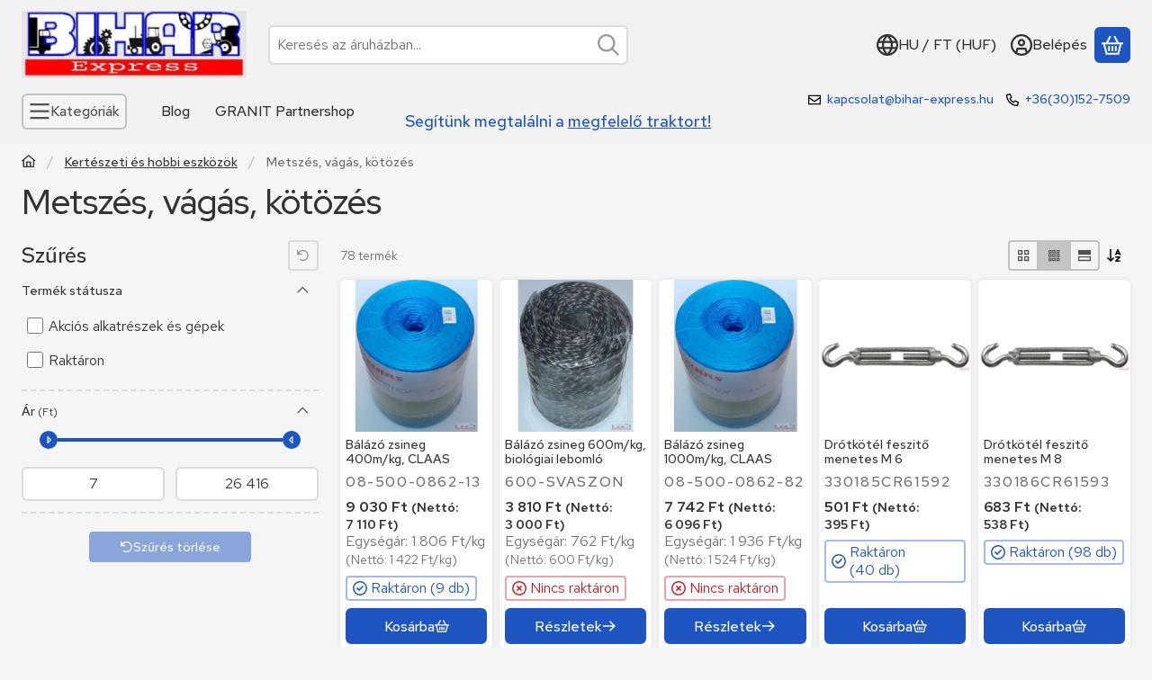

--- FILE ---
content_type: text/css
request_url: https://www.biharexpress.hu/temp/shop_97979_cacf85248b8c61c7de92c742508e708e.css?mod_time=1768360281
body_size: 10902
content:
@charset "UTF-8";.spinner-fa,.spinner-grow,.spinner-border { display:inline-block; width:var(--bs-spinner-width); height:var(--bs-spinner-height); vertical-align:var(--bs-spinner-vertical-align); border-radius:50%; animation:var(--bs-spinner-animation-speed) linear infinite var(--bs-spinner-animation-name);}@keyframes spinner-border { to {  transform:rotate(360deg) ; }}.spinner-border { --bs-spinner-width:2rem; --bs-spinner-height:2rem; --bs-spinner-vertical-align:-0.125em; --bs-spinner-border-width:0.25em; --bs-spinner-animation-speed:2s; --bs-spinner-animation-name:spinner-border; border:var(--bs-spinner-border-width) solid currentcolor; border-right-color:transparent;}.spinner-border-sm { --bs-spinner-width:1rem; --bs-spinner-height:1rem; --bs-spinner-border-width:0.2em;}@keyframes spinner-grow { 0% {  transform:scale(0); } 50% {  opacity:1;  transform:none; }}.spinner-grow { --bs-spinner-width:2rem; --bs-spinner-height:2rem; --bs-spinner-vertical-align:-0.125em; --bs-spinner-animation-speed:2s; --bs-spinner-animation-name:spinner-grow; background-color:currentcolor; opacity:0;}.spinner-grow-sm { --bs-spinner-width:1rem; --bs-spinner-height:1rem;}.spinner-fa { --bs-spinner-width:2rem; --bs-spinner-height:2rem; --bs-spinner-vertical-align:-0.125em; --bs-spinner-animation-speed:2s; --bs-spinner-animation-name:fa-spin;}.spinner-fa svg { max-height:100%; width:100%; flex:100%; height:100%;}@keyframes fa-spin { 0% {  transform:rotate(0deg); } 100% {  transform:rotate(360deg); }}.spinner-overlay { display:flex; justify-content:center; align-items:center; width:100%; height:100%; position:absolute; left:0; top:0; background-color:rgba(255, 255, 255, 0.75); color:#333333; z-index:1; user-select:none;}.modal { --bs-modal-zindex:1055; --bs-modal-width:640px; --bs-modal-padding:1rem; --bs-modal-margin-x:0.5rem; --bs-modal-margin-y:4rem; --bs-modal-color:#333333; --bs-modal-bg:var(--bs-body-bg); --bs-modal-border-color:var(--bs-border-color-translucent); --bs-modal-border-width:0px; --bs-modal-border-radius:var(--bs-border-radius-lg); --bs-modal-box-shadow:var(--bs-box-shadow-sm); --bs-modal-inner-border-radius:calc(var(--bs-border-radius-lg) - 0px); --bs-modal-header-padding-x:1rem; --bs-modal-header-padding-y:0.75rem; --bs-modal-header-padding:0.75rem 1rem; --bs-modal-header-border-color:#DBDBDB; --bs-modal-header-border-width:2px; --bs-modal-header-bg:#ffffff; --bs-modal-title-line-height:1.5; --bs-modal-footer-gap:0.5rem; --bs-modal-footer-bg:; --bs-modal-footer-border-color:#DBDBDB; --bs-modal-footer-border-width:0px; position:fixed; top:0; left:0; z-index:var(--bs-modal-zindex); display:none; width:100%; height:100%; overflow-x:hidden; overflow-y:auto; outline:0;}.modal-dialog { position:relative; width:auto; margin:var(--bs-modal-margin-y) var(--bs-modal-margin-x); pointer-events:none;}.modal.fade .modal-dialog { transition:transform 0.3s ease-out; transform:translate(0, -50px);}.modal.show .modal-dialog { transform:none;}.modal.show.modal-static .modal-dialog { transform:scale(1.02);}.modal-dialog-scrollable { max-height:calc(100% - var(--bs-modal-margin-y) * 2); }.modal-dialog-scrollable .modal-body { overflow-y:auto; overscroll-behavior-y:contain;}.modal-dialog-centered { display:flex; align-items:center; min-height:calc(100% - var(--bs-modal-margin-y) * 2);}.modal-content { position:relative; display:flex; flex-direction:column; width:100%; color:var(--bs-modal-color); pointer-events:auto; background-color:var(--bs-modal-bg); background-clip:padding-box; border:var(--bs-modal-border-width) solid var(--bs-modal-border-color); border-radius:var(--bs-modal-border-radius); box-shadow:var(--bs-modal-box-shadow); outline:0;}.modal-backdrop { --bs-backdrop-zindex:1050; --bs-backdrop-bg:#000000; --bs-backdrop-opacity:0.5; position:fixed; top:0; left:0; z-index:var(--bs-backdrop-zindex); width:100vw; height:100vh; background-color:var(--bs-backdrop-bg);}.modal-backdrop.fade { opacity:0;}.modal-backdrop.show { opacity:var(--bs-backdrop-opacity);}.modal-header { display:flex; flex-shrink:0; align-items:center; padding:var(--bs-modal-header-padding-y) var(--bs-modal-header-padding-x); border-bottom:var(--bs-modal-header-border-width) solid var(--bs-modal-header-border-color); background-color:var(--bs-modal-header-bg); border-top-left-radius:var(--bs-modal-inner-border-radius); border-top-right-radius:var(--bs-modal-inner-border-radius);}.modal-header .btn-close { padding:calc(var(--bs-modal-header-padding-y) * 0.5) calc(var(--bs-modal-header-padding-x) * 0.5); margin:calc(-0.5 * var(--bs-modal-header-padding-y)) calc(-0.5 * var(--bs-modal-header-padding-x)) calc(-0.5 * var(--bs-modal-header-padding-y)) auto;}.modal-title { margin-bottom:0; line-height:var(--bs-modal-title-line-height);}.modal-body { position:relative; flex:1 1 auto; padding:var(--bs-modal-padding);}.modal-footer { display:flex; flex-shrink:0; flex-wrap:wrap; align-items:center; justify-content:flex-end; padding:calc(var(--bs-modal-padding) - var(--bs-modal-footer-gap) * 0.5); background-color:var(--bs-modal-footer-bg); border-top:var(--bs-modal-footer-border-width) solid var(--bs-modal-footer-border-color); border-bottom-right-radius:var(--bs-modal-inner-border-radius); border-bottom-left-radius:var(--bs-modal-inner-border-radius);}.modal-footer > * { margin:calc(var(--bs-modal-footer-gap) * 0.5);}@media (min-width:576px) { .modal {  --bs-modal-padding:1.5rem;  --bs-modal-margin-y:4rem;  --bs-modal-box-shadow:var(--bs-box-shadow);  --bs-modal-header-padding-y:1rem;  --bs-modal-header-padding-x:1.5rem; } .modal-dialog {  max-width:var(--bs-modal-width);  margin-right:auto;  margin-left:auto; } .modal-sm {  --bs-modal-width:440px; }}@media (min-width:992px) { .modal-lg, .modal-xl {  --bs-modal-width:860px; }}@media (min-width:1240px) { .modal-xl {  --bs-modal-width:1140px; }}.modal-fullscreen { width:100vw; max-width:none; height:100%; margin:0;}.modal-fullscreen .modal-content { height:100%; border:0; border-radius:0;}.modal-fullscreen .modal-header,.modal-fullscreen .modal-footer { border-radius:0;}.modal-fullscreen .modal-body { overflow-y:auto;}@media (max-width:439.98px) { .modal-fullscreen-xs-down {  width:100vw;  max-width:none;  height:100%;  margin:0; } .modal-fullscreen-xs-down .modal-content {  height:100%;  border:0;  border-radius:0; } .modal-fullscreen-xs-down .modal-header, .modal-fullscreen-xs-down .modal-footer {  border-radius:0; } .modal-fullscreen-xs-down .modal-body {  overflow-y:auto; }}@media (max-width:575.98px) { .modal-fullscreen-sm-down {  width:100vw;  max-width:none;  height:100%;  margin:0; } .modal-fullscreen-sm-down .modal-content {  height:100%;  border:0;  border-radius:0; } .modal-fullscreen-sm-down .modal-header, .modal-fullscreen-sm-down .modal-footer {  border-radius:0; } .modal-fullscreen-sm-down .modal-body {  overflow-y:auto; }}@media (max-width:767.98px) { .modal-fullscreen-md-down {  width:100vw;  max-width:none;  height:100%;  margin:0; } .modal-fullscreen-md-down .modal-content {  height:100%;  border:0;  border-radius:0; } .modal-fullscreen-md-down .modal-header, .modal-fullscreen-md-down .modal-footer {  border-radius:0; } .modal-fullscreen-md-down .modal-body {  overflow-y:auto; }}@media (max-width:991.98px) { .modal-fullscreen-lg-down {  width:100vw;  max-width:none;  height:100%;  margin:0; } .modal-fullscreen-lg-down .modal-content {  height:100%;  border:0;  border-radius:0; } .modal-fullscreen-lg-down .modal-header, .modal-fullscreen-lg-down .modal-footer {  border-radius:0; } .modal-fullscreen-lg-down .modal-body {  overflow-y:auto; }}@media (max-width:1239.98px) { .modal-fullscreen-xl-down {  width:100vw;  max-width:none;  height:100%;  margin:0; } .modal-fullscreen-xl-down .modal-content {  height:100%;  border:0;  border-radius:0; } .modal-fullscreen-xl-down .modal-header, .modal-fullscreen-xl-down .modal-footer {  border-radius:0; } .modal-fullscreen-xl-down .modal-body {  overflow-y:auto; }}@media (max-width:1439.98px) { .modal-fullscreen-xxl-down {  width:100vw;  max-width:none;  height:100%;  margin:0; } .modal-fullscreen-xxl-down .modal-content {  height:100%;  border:0;  border-radius:0; } .modal-fullscreen-xxl-down .modal-header, .modal-fullscreen-xxl-down .modal-footer {  border-radius:0; } .modal-fullscreen-xxl-down .modal-body {  overflow-y:auto; }}.placeholder { display:inline-block; min-height:1em; vertical-align:middle; cursor:wait; background-color:currentcolor; opacity:0.5;}.placeholder.btn::before { display:inline-block; content:"";}.placeholder-xs { min-height:0.6em;}.placeholder-sm { min-height:0.8em;}.placeholder-lg { min-height:1.2em;}.placeholder-glow .placeholder { animation:placeholder-glow 2s ease-in-out infinite;}@keyframes placeholder-glow { 50% {  opacity:0.2; }}.placeholder-wave { mask-image:linear-gradient(90deg, #000000 55%, rgba(0, 0, 0, 0.8) 75%, #000000 95%); mask-size:200% 100%; animation:placeholder-wave 2s linear infinite;}@keyframes placeholder-wave { 100% {  mask-position:-200% 0%; }}#overlay_reg_decide_on_form_content { min-height:246px;}.nav-item__count-badge { --bs-badge-padding-y:0.2em; --bs-badge-padding-x:0.35em; font-size:0.75rem; font-variant-numeric:tabular-nums;}.break { flex-basis:100%; height:0; margin-top:calc(var(--bs-gutter-y) * -1);}.usn { -webkit-user-select:none; -moz-user-select:none; -ms-user-select:none; user-select:none;}.anchor-hidden { float:left; width:0; height:0; visibility:hidden; margin:0; padding:0; margin-top:calc(var(--bs-gutter-y) * -1);}menu { list-style:none; margin:0;}.direct-filter-link { display:inline-flex !important; align-items:center; vertical-align:top;}ul { list-style:disc inside none;}ol { list-style-position:inside;}ol, ul, dl { margin-bottom:1.5em; padding-left:0;}.round-bracket-around::before { content:"(";}.round-bracket-around::after { content:")";}.round-bracket-around:empty { display:none;}.info-icon { white-space:nowrap; font-size:min(1em, 1rem); line-height:1;}.info-icon::before { content:" ";}.hover-ring-anim:hover:not(.disable):not([disabled]) .icon-set { animation:ring 4s 0.4s ease-in-out infinite; transform-origin:50% 0;}.text-sale { color:#1F55C0;}@keyframes ring { 0% {  transform:rotate(0); } 1% {  transform:rotate(30deg); } 3% {  transform:rotate(-28deg); } 5% {  transform:rotate(34deg); } 7% {  transform:rotate(-32deg); } 9% {  transform:rotate(30deg); } 11% {  transform:rotate(-28deg); } 13% {  transform:rotate(26deg); } 15% {  transform:rotate(-24deg); } 17% {  transform:rotate(22deg); } 19% {  transform:rotate(-20deg); } 21% {  transform:rotate(18deg); } 23% {  transform:rotate(-16deg); } 25% {  transform:rotate(14deg); } 27% {  transform:rotate(-12deg); } 29% {  transform:rotate(10deg); } 31% {  transform:rotate(-8deg); } 33% {  transform:rotate(6deg); } 35% {  transform:rotate(-4deg); } 37% {  transform:rotate(2deg); } 39% {  transform:rotate(-1deg); } 41% {  transform:rotate(1deg); } 43% {  transform:rotate(0); } 100% {  transform:rotate(0); }}@keyframes spin { 100% {  transform:rotate(360deg); }}@keyframes spin-pulse { 25% {  transform:rotate(180deg); } 75% {  transform:rotate(360deg); }}.spin-pulse { animation:spin-pulse 5s linear infinite; animation-timing-function:steps(2);}@keyframes translateY { 0% {  transform:translateY(100%); } 100% {  transform:translateY(0%); }}@keyframes translateY2 { 0% {  transform:rotate(-90deg) translateX(-50%) translateY(-100%); } 100% {  transform:rotate(-90deg) translateX(-50%) translateY(0); }}@keyframes dots { 0% {  content:""; } 20% {  content:"."; } 40% {  content:".."; } 60% {  content:"..."; } 80% {  content:"...."; } 100% {  content:"....."; }}@keyframes fadein { 0% {  opacity:0; } 100% {  opacity:1; }}@keyframes beat-fade { 0%, 100% {  opacity:0.4;  transform:scale(1); } 50% {  opacity:1;  transform:scale(1.25); }}@keyframes bg-pulse { to {  filter:brightness(80%); }}@keyframes bg-pulse2 { 0%, 100% {  opacity:0; } 50% {  opacity:1; }}@media (min-width:1240px) { .sticky-xl-top {  position:-webkit-sticky;  top:var(--sticky-offset);  max-height:calc(100vh - 2 * var(--sticky-offset));  overflow:hidden auto; } .header-is-sticky.header-is-visible-by-scroll-up .sticky-xl-top {  transition:top ease var(--header-sticky-on-scroll-up-transition-time);  top:calc(var(--header-height) + var(--sticky-offset));  max-height:calc(100vh - 2 * var(--sticky-offset) - var(--header-height)); } .header-is-sticky.header-with-sticky-behavior .sticky-xl-top {  top:calc(var(--header-height) + var(--sticky-offset));  max-height:calc(100vh - 2 * var(--sticky-offset) - var(--header-height)); } .sticky-xl-top.highlighted-block {  box-shadow:0 0 0.5rem rgba(0, 0, 0, 0.075); }}@media (min-width:992px) { .sticky-lg-top {  position:-webkit-sticky;  top:var(--sticky-offset);  max-height:calc(100vh - 2 * var(--sticky-offset));  overflow:hidden auto; } .header-is-sticky.header-is-visible-by-scroll-up .sticky-lg-top {  transition:top ease var(--header-sticky-on-scroll-up-transition-time);  top:calc(var(--header-height) + var(--sticky-offset));  max-height:calc(100vh - 2 * var(--sticky-offset) - var(--header-height)); } .header-is-sticky.header-with-sticky-behavior .sticky-lg-top {  top:calc(var(--header-height) + var(--sticky-offset));  max-height:calc(100vh - 2 * var(--sticky-offset) - var(--header-height)); } .sticky-lg-top.highlighted-block {  box-shadow:0 0 0.5rem rgba(0, 0, 0, 0.075); }}@media (min-width:1240px) and (max-width:1439.98px) { .col-xl-only-custom-5 {  -webkit-box-flex:0;  -ms-flex:0 0 20%;  flex:0 0 20%;  max-width:20%; }}@media (min-width:1440px) { .col-xxl-custom-5 {  -webkit-box-flex:0;  -ms-flex:0 0 20%;  flex:0 0 20%;  max-width:20%; }}@media (min-width:1240px) { .col-xl-custom-5 {  -webkit-box-flex:0;  -ms-flex:0 0 20%;  flex:0 0 20%;  max-width:20%; } .col-xl-custom-8 {  -webkit-box-flex:0;  -ms-flex:0 0 12.5%;  flex:0 0 12.5%;  max-width:12.5%; }}.has-img:focus-visible, .has-fv:focus-visible { outline:0; display:inherit; position:relative;}.has-img:focus-visible::before, .has-fv:focus-visible::before { content:""; display:block; position:absolute; z-index:5; top:0; left:0; right:0; bottom:0; outline:2px solid #133373; box-shadow:inset 0 0 0 calc(0.125rem + 2px) #a5bbe6; outline-offset:-2px; pointer-events:none; border-radius:inherit;}.has-img.btn:focus-visible, .has-fv.btn:focus-visible { display:inline-flex;}::-ms-reveal { display:none;}[data-after]::after { content:attr(data-after);}[data-after="%"]::before { content:"-";}.video-responsive { overflow:hidden; padding-bottom:56.25%; position:relative; height:0;}.video-responsive iframe { left:0; top:0; height:100%; width:100%; position:absolute;}.microcaps { letter-spacing:0.1em; text-transform:uppercase; font-size:0.813rem; opacity:0.5; font-weight:600; word-break:break-word; line-height:1.25;}.main-title2 { font-family:"Red Hat Display", "Red Hat Display-fallback", sans-serif; font-size:1.125rem; font-weight:500;}.sub-title { margin-bottom:1.5rem; color:rgba(51, 51, 51, 0.7); font-weight:500;}.search__search-value { font-weight:500; margin:0 0.625rem;}.search__search-value::before { content:'"';}.search__search-value::after { content:'"';}.margin-block { margin-top:var(--space-block-padding); margin-bottom:var(--space-block-padding);}.margin-block-small { margin-top:calc(var(--space-block-padding) / 2); margin-bottom:calc(var(--space-block-padding) / 2);}.padding-block, .custom-content--page_shop_start { padding-top:var(--space-block-padding); padding-bottom:var(--space-block-padding);}.padding-block-small { padding-top:calc(var(--space-block-padding) / 2); padding-bottom:calc(var(--space-block-padding) / 2);}::-webkit-scrollbar { width:0.625rem; height:0.625rem;}::-webkit-scrollbar-button { width:0; height:0;}::-webkit-scrollbar-thumb { background:#a8a8a8; border:5px solid #a8a8a8;}::-webkit-scrollbar-thumb:hover { background:#8f8f8f; border:5px solid #8f8f8f;}::-webkit-scrollbar-thumb:active { background:#8f8f8f;}::-webkit-scrollbar-track { background:#dbdbdb;}::-webkit-scrollbar-corner { background:transparent;}.scroll-to-highlighted { --offset:-0.5em; --bg:rgba(31, 85, 192, 0.1); position:relative;}.scroll-to-highlighted::after { content:""; position:absolute; left:var(--offset); right:var(--offset); top:var(--offset); bottom:var(--offset); background-color:var(--bg); animation-name:bg-pulse2; animation-duration:1s; animation-iteration-count:infinite; animation-direction:alternate-reverse; animation-timing-function:linear; border-radius:6px; display:block;}::selection { background-color:#e9e9e9;}.box_content_ajax::after,.page_content_ajax::after { content:""; display:inline-block; width:28px; height:28px; margin:8px; border-radius:50%; border:2px solid; border-color:#8f8f8f transparent #8f8f8f transparent; animation:spin 1.2s linear infinite;}.box_content_ajax, .page_content_ajax { text-align:center; padding:1.875rem 1.25rem; position:relative; width:100%; display:flex; align-items:center; justify-content:center;}#page_artlist_content .page_content_ajax,.product-list-wrapper:not(.empty-category),.similar-products__inner,.additional-products__inner { min-height:300px;}.ajax-content-placeholder { position:relative; min-height:300px;}.page_no #page_artref_inner { position:relative;}.gift__base-product-name { display:block; font-size:1rem; text-transform:none; color:#1F55C0;}#box_page_content_blog { min-height:777px;}.nav-item__count-badge { align-self:center;}.nav-item__all-cat { color:#333333; font-weight:700 !important;}.nav-item:hover > .nav-item__all-cat { color:#333333;}.page_page_subpage a:hover { color:#1c4dad;}.nav-link__icon-container { display:flex; align-items:center;}.nav-link__icon-container:empty { display:none;}.nav-link__icon-container .icon-set { font-size:16px;}.nav-link__icon-container img { max-height:16px; flex:0 0 16px; width:16px;}.box__title { position:relative; margin-bottom:1.25rem; font-size:1.5rem; text-transform:uppercase; font-weight:500; display:flex; align-items:center; user-select:none;}.box__title--filter-box { margin-bottom:0.625rem;}.filter-box__title-text { align-self:center;}.box__content iframe { max-width:100%;}.box-counter__number { border:1px solid #DBDBDB; height:40px; line-height:40px; font-size:1rem; text-align:center; margin:0 3px; flex:1 1 35px; max-width:35px; background-color:#ffffff;}.box-counter__number:first-child { margin-left:0;}.box-counter__number:last-child { margin-right:0;}#box_last_content { min-height:220px; padding-top:3rem;}input.page_qty_input { border:none; text-align:center; font-weight:500; background-color:transparent; padding:0; border-radius:0; opacity:1; min-height:calc(1.5em + 0.625rem);}input.page_qty_input:not([readonly]) { width:var(--input-width); flex:1 0 var(--input-width); }input.page_qty_input.form-control-sm { min-height:calc(calc(1.5em + 0.5625rem) - 0.25rem);}input.page_qty_input.form-control-lg { min-height:calc(calc(1.5em + 0.815rem) - 0.25rem);}input.page_qty_input:focus { box-shadow:none;}#image_to_cart img { transition:none !important;}.price-gross-format, .price-net-format, .price-vat-format { white-space:nowrap; }.product-price--base, .product-price--sale, .product-price--gift { line-height:1.2; font-weight:600;}.has-price-sale .product-price--base { color:rgba(51, 51, 51, 0.7); font-weight:400;}.product-price--sale { color:#1F55C0;}.product-price--unit-price, .product-price--unit { line-height:1.25; color:rgba(51, 51, 51, 0.7);}.back_to_top { box-shadow:var(--bs-box-shadow); position:fixed; font-size:1.25rem; transition:ease 0.2s; z-index:1030; bottom:1.25rem; right:1.25rem; display:inline-flex; align-items:center; justify-content:center; opacity:0; visibility:hidden;}.back_to_top.show { visibility:visible; opacity:1;}.fixed-cart-on-artdet-visible .back_to_top { bottom:7rem;}@media (max-width:575.98px) { .back_to_top.hide-on-mobile {  display:none !important; }}@media (min-width:576px) { .back_to_top {  bottom:10.625rem;  right:3.75rem; } .fixed-cart-on-artdet-visible .back_to_top {  bottom:13rem; }}.grecaptcha-badge { z-index:1000;}.logged-in .writing-review__info { display:none;}.footer { background:linear-gradient(to bottom, #DBDBDB 0%, #DBDBDB 100%); padding-top:3rem; padding-bottom:3rem; color:#333333; font-size:0.875rem; overflow:hidden;}.footer *::selection { background-color:#ffffff;}.footer.no-partners { padding-bottom:4rem;}.footer:not(.footer--v2) .social_icons .elements { justify-content:center;}@media (min-width:768px) { .footer:not(.footer--v2) .social_icons .elements {  justify-content:flex-end; }}.footer__html:not(:has(a)) { padding:0 0.75rem;}:where(.footer__nav) a { display:inline-block; vertical-align:top;}:where(.footer__nav) a:hover { color:#333333;}.footer__nav { --list-item-gap:0.875rem;}.footer__nav a { text-decoration:none;}.footer__nav ul { list-style:none; margin-bottom:0;}.footer__nav ul + .element-links { margin-top:var(--list-item-gap);}.footer__nav li { word-break:break-word;}.footer__nav li + li { margin-top:var(--list-item-gap);}.footer__nav.footer--simple { text-align:center;}.footer__nav.footer--simple ul { display:inline-flex; flex-wrap:wrap; align-items:center; justify-content:center; gap:1rem;}.footer__nav.footer--simple li + li { margin-top:0;}.footer__nav .element-links { gap:var(--list-item-gap);}.footer--v2 .footer__nav:not(.footer__nav-5) .element-links { align-items:flex-start;}.footer--v2 .footer__nav:not(.footer__nav-5) .element-link { font-size:inherit;}@media (min-width:768px) { .footer.footer--v2:not(.footer-menu-count--5) .footer__nav:not(.footer__nav-5) {  flex:1 0 0%; }}.footer__nav-5 p:last-of-type { margin-bottom:0;}@media (min-width:768px) { .footer:not(.footer--v2) .footer__nav-5 {  width:512px;  max-width:100%; } .footer:not(.footer--v2) .footer__nav-5 .footer_v2_menu_5 .element-links {  align-items:flex-end;  text-align:right; }}.footer--v2 .footer_v2_menu_5, .footer--v2 .footer__nav-inner, .footer--v2 .footer__nav-5 .element-links { align-items:inherit;}.footer__header { margin-bottom:1.25rem;}.qtyminus_common, .qtyplus_common { width:var(--qty-button-width); height:var(--qty-button-width); padding:0;}@supports (mask-size:cover) { .qtyminus_common::before, .qtyplus_common::before {  content:"";  mask-size:var(--qty-button-sign-size);  width:1em;  height:1em;  background-color:currentColor;  mask-position:center;  mask-repeat:no-repeat; }}@supports not (mask-size:cover) { .qtyminus_common, .qtyplus_common {  background-position:center;  background-size:var(--qty-button-sign-size);  background-repeat:no-repeat; }}.coupon-copy-btn__icon-copied, .coupon-code-copied .coupon-copy-btn__icon-copy { display:none;}.coupon-code-copied .coupon-copy-btn__icon-copied { display:initial;}.exitpopup-coupon-value { overflow:auto hidden; -ms-scroll-snap-type:x mandatory; scroll-snap-type:x mandatory; scroll-behavior:smooth; -webkit-overflow-scrolling:touch; scrollbar-width:thin; scrollbar-color:#a8a8a8 #ffffff; white-space:nowrap; padding:0 0.5rem;}.exitpopup-coupon-value::-webkit-scrollbar { width:6px; height:6px;}.exitpopup-coupon-value::-webkit-scrollbar-thumb { background:#a8a8a8; border:3px solid #a8a8a8; border-radius:3px;}.exitpopup-coupon-value::-webkit-scrollbar-thumb:hover { background:#8f8f8f; border:3px solid #8f8f8f;}.exitpopup-coupon-value::-webkit-scrollbar-track { background-color:#ffffff; border-radius:3px;}.exitpopup-coupon-2 { font-size:1.5rem; line-height:1.2; font-weight:600; background-color:#ffffff; color:#333333; min-height:calc(1.5em + 0.625rem + calc(2px * 2)); display:flex; justify-content:center; text-align:center; align-items:center; position:relative; margin:0 calc(var(--circle-width) * -1);}.product-function-btn { --bs-btn-hover-color:#ffffff; --bs-btn-hover-bg:#8f8f8f; --bs-btn-hover-border-color:#8f8f8f; --bs-btn-active-color:#ffffff; --bs-btn-active-bg:#525252; --bs-active-border-color:#525252; display:inline-flex; align-items:center; justify-content:center; position:relative; cursor:pointer; transition:color 0.2s, background-color 0.2s, border-color 0.2s, box-shadow 0.2s; margin:0px; border-radius:6px; background:#ffffffcc; border:0px solid #ffffffcc; font-size:0.875rem; width:2.5rem; height:2.5rem; flex:0 0 2.5rem; pointer-events:auto; line-height:1; white-space:nowrap; color:inherit;}.product-function-btn.page_artdet_func_compare_checked, .product-function-btn.page_art_func_compare_checked, .product-function-btn.added { color:var(--bs-btn-active-color); background-color:var(--bs-btn-active-bg); border-color:var(--bs-btn-active-border-color);}.page_qty_input_outer { padding:var(--padding-y) var(--padding-x); border-radius:6px; border:var(--input-border-width) solid #DBDBDB; background-color:#ffffff; position:relative; display:inline-flex; column-gap:var(--qty-gap);}.page_qty_input_outer:has(.form-control-lg) { border-radius:8px;}.page_qty_input_outer:has(.form-control-sm) { border-radius:4px;}.page_qty_input_outer:focus-within { outline:2px solid #133373; outline-offset:-2px; box-shadow:inset 0 0 0 0.125rem #a5bbe6;}.credit iframe { margin:0 !important;}.credit__header { display:flex; align-items:center; justify-content:center; gap:1rem; font-weight:600; margin-bottom:1rem;}.credit__logo { max-width:140px; max-height:60px;}.cart-item__qty-unit, .quantity-unit-type--under .artdet__cart-unit, .quantity-unit-type--under .product__cart-unit { position:absolute; left:50%; bottom:0; transform:translate(-50%); text-align:center; color:rgba(51, 51, 51, 0.7); pointer-events:none; line-height:1;}.cart-item__qty-unit, .quantity-unit-type--under .artdet__cart-unit { font-size:0.75rem;}.page_qty_input_outer.qty--input, .cart-item__qty-wrap, .product__cart-input-wrap, .artdet__cart-input-wrap { --padding-y:0.125rem; --padding-x:0.125rem; --qty-gap:0px; --qty-button-width:2.25rem; --qty-button-sign-size:1rem; --input-width:3.2rem; --input-border-width:2px;}@media (min-width:768px) { .page_qty_input_outer.qty--input, .cart-item__qty-wrap, .product__cart-input-wrap, .artdet__cart-input-wrap {  min-width:calc(var(--input-width) + var(--qty-button-width) * 2 + var(--qty-gap) * 2 + var(--padding-x) * 2 + var(--input-border-width) * 2); }}.stock { white-space:normal; text-align:left; display:flex; align-items:center; column-gap:0.25em; padding:0.125em 0.375em; justify-self:flex-start; line-height:1.25;}.scrolling-no { overflow:hidden;}.facebook-iframe, .google-iframe { height:40px; max-width:100%; padding:0; border:0; display:inline-block;}@media (max-width:575.98px) { .facebook-iframe, .google-iframe {  width:100%; }}.section-block { padding:2rem 0; position:relative; overflow:hidden; min-height:100%;}@media (min-width:576px) { .section-block {  padding:5% 10%; }}.up-block { display:flex; flex-direction:column;}.up-block .carousel__products > .container { padding-left:0; padding-right:0;}.up-block .carousel.products::before, .up-block .carousel.products::after { display:none;}.up-block .carousel__title-outer > .container { padding-left:0; padding-right:0;}.up-block ~ .up-block { margin-top:2.5rem;}[data-tippy].tippy-module-loading { cursor:wait;}span[data-tippy] { cursor:help;}span[data-tippy]:focus-visible:not(.btn) { outline:0; background-color:var(--focus-visible-bg); text-decoration-color:currentColor; text-decoration-color:color-mix(in srgb, currentColor 50%, transparent); text-decoration:underline; color:var(--focus-visible-color);}img[data-tippy]:focus-visible, img.js-init-ps:focus-visible { outline:2px solid #133373; outline-offset:-2px; box-shadow:inset 0 0 0 0.125rem #a5bbe6;}.tippy-box { background-color:#ffffff; color:#333333; box-shadow:0 0.5rem 1rem rgba(0, 0, 0, 0.15); border-radius:6px; font-size:0.875rem; line-height:16px;}.tippy-content { padding:0.625rem;}.tippy-content p:last-child { margin-bottom:0;}.tippy-arrow { color:#ffffff;}.loading-spinner__wrap { min-height:200px; position:relative;}.loading-spinner { display:inline-block; position:absolute; top:50%; left:50%; transform:translate(-50%, -50%); z-index:3; line-height:0;}.loading-spinner::after { content:""; display:inline-block; width:28px; height:28px; margin:8px; border-radius:50%; border:2px solid; border-color:#8f8f8f transparent #8f8f8f transparent; animation:spin 1.2s linear infinite;}.loading-spinner--small { display:inline-block; vertical-align:middle; width:0.875rem; height:0.875rem; border-radius:50%; border:2px solid; border-color:#8f8f8f transparent #8f8f8f transparent; animation:spin 1.2s linear infinite;}#partners { flex:0 0 100%;}@media (min-width:768px) { #partners {  flex:1 1 auto; }}#provider-partners { background:linear-gradient(to bottom, #DBDBDB 0%, #DBDBDB 100%); padding-top:0; padding-bottom:3rem; overflow:hidden;}.partner_element a { color:#333333;}.partner_element a:hover { color:#8F8F8F;}:where(.partner_element) a { text-decoration:none;}#provider_link_click { flex:0 0 100%; text-align:center; display:block;}@media (min-width:768px) { #provider_link_click {  order:-1;  flex:0 0 auto;  text-align:left; }}.draggable { -webkit-overflow-scrolling:touch; overflow-x:auto; overflow-y:hidden;}.draggable:not(.is-pointer-down) { -ms-scroll-snap-type:x mandatory; scroll-snap-type:x mandatory; scroll-behavior:smooth;}.draggable .dragging { cursor:grabbing; scroll-snap-type:none;}.draggable .dragging a { pointer-events:none;}#toast-container.toast-bottom-center > div, #toast-container.toast-top-center > div { width:360px !important; max-width:100%; padding:0.625rem;}#toast-container.toast-top-center { top:1.25rem;}#toast-container { padding:0.625rem 0.625rem 0;}#toast-container > div.toast { border-radius:0; opacity:1; box-shadow:0 0 20px rgba(0, 0, 0, 0.3) !important;}#toast-container > div.toast { background-image:none !important; border-radius:3px;}.toast-message .icon-set { margin-right:0.5em; vertical-align:middle;}svg.toast-close-button { opacity:1; right:0; top:0.125rem !important; margin-left:0.938rem; text-shadow:none;}#toast-container > .toast-success { background-color:#34B262; color:#333333;}#toast-container > .toast-success .toast-close-button { color:#333333;}#toast-container > .toast-warning { background-color:#E8A530; color:#333333;}#toast-container > .toast-warning .toast-close-button { color:#333333;}#toast-container > .toast-error { background-color:#C91D25; color:#ffffff;}#toast-container > .toast-error .toast-close-button { color:#ffffff;}#toast-container > .toast-info { background-color:#165DC9; color:#ffffff;}#toast-container > .toast-info .toast-close-button { color:#ffffff;}.toast-qty { white-space:nowrap; font-weight:700;}.layout--start_categories .carousel, .layout--carousel .carousel, .categories .carousel, .start_reviews__carousel .carousel, .artdet__image-block .carousel, .gallery .carousel { border-radius:6px;}.layout--start_categories .carousel:focus-visible::before, .layout--carousel .carousel:focus-visible::before, .categories .carousel:focus-visible::before, .start_reviews__carousel .carousel:focus-visible::before, .artdet__image-block .carousel:focus-visible::before, .gallery .carousel:focus-visible::before { border-radius:6px;}#list-artpack_page .product { border-bottom:2px solid #DBDBDB; padding-bottom:0.5rem;}#list-artpack_page .product__inner { flex-direction:row; background-color:transparent; border-radius:0;}#list-artpack_page .product__name { font-size:1rem;}#list-artpack_page .product__data { padding-top:0; padding-bottom:0; padding-right:2.5rem;}#list-artpack_page .product__params { container:card-width/inline-size;}#list-artpack_page .product__main { position:absolute; right:0; top:0; padding:0; margin:0;}#list-artpack_products { --bs-gap:0.375rem; gap:var(--bs-gap); background-color:#a5bbe6; border-radius:8px; padding:var(--bs-gap); grid-template-columns:repeat(auto-fit, minmax(calc(var(--main-img-width) * 0.84), 1fr));}.products-in-bundle__title::after { content:":";}.products-in-bundle__components { white-space:nowrap;}.products-in-bundle__component { font-weight:700;}.products-in-bundle__component-divider { padding:0 3px; font-weight:400;}.products-in-bundle__component-divider::after { content:"+";}.fault-items { margin-bottom:0;}.fault-by { font-weight:700;}.modal { align-items:flex-start; justify-content:center;}.modal .spinner-overlay { border-radius:var(--bs-border-radius-lg);}.modal .carousel-block, .modal .container { padding-right:0 !important; padding-left:0 !important;}.modal [class*=sticky-] { --header-height:0rem; --sticky-offset:0rem;}div#overlay_explicit { display:flex; background:var(--bs-primary-300); opacity:1;}.modal.fade .modal-dialog--explicit { transform:none;}.modal.fade .modal-dialog--explicit .modal-content { opacity:0; transition:opacity ease-out 0.3s;}.modal.fade.show .modal-dialog--explicit .modal-content { opacity:1;}.modal-auto { --bs-modal-width:max-content;}.modal-body:empty, .modal-footer:empty { display:none;}@media (max-width:439.98px) { .modal-footer {  display:grid;  justify-content:unset; }}.modal-dialog { display:flex; justify-content:center; min-width:0; flex:1 1 auto;}@media (min-width:576px) { .modal-dialog {  margin-left:0.5rem;  margin-right:0.5rem; }}.modal-dialog-centered { align-items:center;}.modal-dialog--error .modal-header__icon,.modal-dialog--choose-gift .modal-header__icon,.modal-dialog--dialog-delete .modal-header__icon { color:#C91D25;}.modal-dialog--warning .modal-header__icon { color:#E8A530;}.modal-dialog--ok .modal-header__icon { color:#34B262;}.modal-header { gap:1rem;}.modal-header .btn-close { padding:0.625rem 0.625rem; margin:0 0 0.625rem 0; position:absolute; bottom:100%; right:0; border-radius:50%; background-color:var(--bs-modal-header-bg);}.modal-header .btn-close .icon-set { font-size:1.5rem;}.modal-header:has(.btn-close:only-child) { padding:0; margin:0; border:0;}.modal-header__title-wrapper:focus-visible { outline:none;}.modal-header__title { font-weight:500; font-size:1.5rem; line-height:1.25;}.modal-header__sub-title { font-weight:400; font-size:0.875rem; color:rgba(51, 51, 51, 0.7);}.modal-header__icon { font-size:2em; color:#1F55C0;}.modal-body { scrollbar-width:thin; scrollbar-color:#a8a8a8 #ffffff;}.modal-body::-webkit-scrollbar { width:6px; height:6px;}.modal-body::-webkit-scrollbar-thumb { background:#a8a8a8; border:3px solid #a8a8a8; border-radius:3px;}.modal-body::-webkit-scrollbar-thumb:hover { background:#8f8f8f; border:3px solid #8f8f8f;}.modal-body::-webkit-scrollbar-track { background-color:#ffffff; border-radius:3px;}.modal-body:not(:empty) ~ .modal-footer { padding:0 calc(var(--bs-modal-padding) - var(--bs-modal-footer-gap) * 0.5) calc(var(--bs-modal-padding) - var(--bs-modal-footer-gap) * 0.5); margin-top:calc(var(--bs-modal-footer-gap) * -0.5); position:relative;}.modal-body:not(:empty) ~ .modal-footer::before { content:""; position:absolute; bottom:100%; height:var(--bs-modal-padding); background:linear-gradient(0deg, var(--bs-modal-bg) 20%, transparent 100%); width:100%; left:0; margin-bottom:calc(var(--bs-modal-footer-gap) * -0.5);}.design-coupon-wrapper { width:396px; max-width:100%; margin:0 auto;}.design-coupon { --border-width:4px; --circle-width:50px; background-image:linear-gradient(to right, #a5bbe6 0%, #7999d9 100%); border-radius:8px; position:relative; display:flex; flex-direction:column; place-self:center; padding:1.5rem var(--circle-width); justify-content:space-between; border:var(--border-width) solid white; box-shadow:0 calc(var(--border-width) * -1) var(--border-width) calc(var(--border-width) * -1) rgba(0, 0, 0, 0.075), 0 var(--border-width) var(--border-width) calc(var(--border-width) * -1) rgba(0, 0, 0, 0.075); aspect-ratio:2/1; width:100%;}.design-coupon::before, .design-coupon::after { content:""; position:absolute; width:calc(var(--circle-width) / 2); height:var(--circle-width); background:var(--bs-modal-bg); border-radius:50%; top:50%; transform:translateY(-50%); border:solid white; z-index:1;}.design-coupon::before { left:calc(var(--border-width) * -1); border-width:var(--border-width) var(--border-width) var(--border-width) 0; border-radius:0 calc(var(--circle-width) / 2) calc(var(--circle-width) / 2) 0; box-shadow:inset calc(var(--border-width) * -1) 0 var(--border-width) rgba(0, 0, 0, 0.075);}.design-coupon::after { right:calc(var(--border-width) * -1); border-width:var(--border-width) 0 var(--border-width) var(--border-width); border-radius:calc(var(--circle-width) / 2) 0 0 calc(var(--circle-width) / 2); box-shadow:inset var(--border-width) 0 var(--border-width) rgba(0, 0, 0, 0.075);}#modal-exitpopup:not(.is-end) .hide-this-by-start, #modal-exitpopup.is-end .hide-this-by-end, #modal-exitpopup.without-close-button .modal-header .btn-close { display:none !important;}#modal-exitpopup.is-end .modal-exitpopup-newsletter-coupon { --bs-modal-width:640px;}#modal-exitpopup.is-end .modal-exitpopup-wheel-with-newsletter .wheel-container-outer { --wheel-width:320px;}.modal-exitpopup-picture { --bs-modal-width:fit-content; --bs-modal-padding:0.375rem;}.modal-exitpopup-video { --bs-modal-padding:0.375rem;}.modal-exitpopup-video .modal-content { width:100%;}#modal-exitpopup-wheel .wheel-container-outer { --wheel-width:var(--wheel-width-active);}.modal-exitpopup-wheel .wheel-container-outer { --wheel-outer-width:200px; --wheel-width-active:320px; --wheel-width:200px; --wheel-outline:0 solid currentColor; --wheel-slice-padding:calc(var(--wheel-width) / 10); --wheel-triangle-border-right:calc(var(--wheel-width) / 13); --wheel-triangle-border-top:calc(var(--wheel-width) / 26); --wheel-hole-width:calc(var(--wheel-width) / 8); --wheel-hole-border:0 solid currentColor; position:relative; line-height:1; word-break:break-word; display:inline-flex; align-items:center; justify-content:flex-end; max-width:100%;}.modal-exitpopup-wheel .wheel-container-outer::after { content:""; display:block; width:0; height:0; border-top:var(--wheel-triangle-border-top) solid transparent; border-bottom:var(--wheel-triangle-border-top) solid transparent; border-right:var(--wheel-triangle-border-right) solid currentColor; margin-left:calc(var(--wheel-triangle-border-top) * -1); transition:border-width ease 1s, margin-left ease 1s; position:relative; z-index:1;}.modal-exitpopup-wheel .wheel-container { position:relative; display:flex; align-items:center; justify-content:center; border-radius:50%; overflow:hidden; outline:var(--wheel-outline); container:wheel-width/inline-size; width:var(--wheel-width); height:var(--wheel-width); flex:0 0 var(--wheel-width); transition:outline-width ease 1s, width ease 1s, flex-basis ease 1s, height ease 1s;}.modal-exitpopup-wheel .wheel { position:absolute; top:0; left:0; width:100%; height:100%; background:currentColor; border-radius:50%; overflow:hidden; transform:rotate(135deg); transition:transform 3.5s cubic-bezier(0, 0.5, 0.5, 1);  z-index:1;}.modal-exitpopup-wheel .wheel::after { content:""; position:absolute; width:var(--wheel-hole-width); height:var(--wheel-hole-width); background:var(--bs-modal-bg); border-radius:50%; top:50%; left:50%; transform:translate(-50%, -50%); z-index:10; border:var(--wheel-hole-border); transition:border-width ease 1s, width ease 1s, height ease 1s;}.modal-exitpopup-wheel .wheel .number { position:absolute; width:50%; height:50%; transform-origin:bottom right; display:flex; align-items:center; justify-content:center; padding:var(--wheel-slice-padding) 0 0 var(--wheel-slice-padding); transition:padding ease 1s; font-size:6cqi;}.modal-exitpopup-wheel .wheel svg { position:absolute; left:0; top:0; bottom:0; right:0; width:100%; height:100%;}.modal-exitpopup-wheel .wheel .option-title { transform:rotate(-135deg);}.modal-exitpopup-wheel .wheel-col-data { min-width:0;}.modal-exitpopup-wheel .wheel-text-content-after-spin,.modal-exitpopup-wheel .wheel-text-content-before-spin { opacity:1; transition:opacity 0.5s ease, height 0.5s ease;}.modal-exitpopup-wheel .wheel-text-content-after-spin.is-hidden,.modal-exitpopup-wheel .wheel-text-content-before-spin.is-hidden { opacity:0; height:0; pointer-events:none;}.modal-exitpopup-wheel .exitpopup-coupon-2 { border-radius:6px;}.modal-exitpopup-wheel .js-result-text-wrap.is-hidden,.modal-exitpopup-wheel .js-wheel-spin-again-btn-wrap.is-hidden,.modal-exitpopup-wheel .js-result-wrap.is-hidden { display:none;}@media (min-width:768px) { .wheel-container-outer {  width:var(--wheel-outer-width); }}.with-lazy-bg { position:relative;}.list-block .img-lazy-bg-wrapper, .with-lazy-bg .img-lazy-bg-wrapper { position:sticky; pointer-events:none; top:0; height:100vh;}.list-block .img-lazy-bg-wrapper + *, .with-lazy-bg .img-lazy-bg-wrapper + * { margin-top:-100vh;}.img-lazy-bg-wrapper img { object-fit:scale-down; object-position:top center; width:100%;}.table-header { color:rgba(51, 51, 51, 0.7); font-size:0.875rem; border-bottom:2px solid #DBDBDB; display:flex; justify-content:space-between; gap:0.5rem;}.table-header .title:last-child:not(:first-child) { text-align:right;}.table-row, .table-header { padding:0.25rem 0;}.table-row { grid-template-columns:auto auto auto 2fr; gap:0.5rem;}@media (max-width:575.98px) { .table-row {  font-size:0.875rem; }}@media (min-width:440px) { .table-row {  grid-template-columns:1fr auto 1fr 2fr; }}.checkout__img { width:auto; vertical-align:top;}.checkout__item:not(.with-svg) .checkout__img { max-height:var(--checkout_img_maxheight);}.checkout__item.with-svg .checkout__img { height:calc(var(--checkout_img_maxheight) - 0.5rem);}.checkout__item { border-radius:0; overflow:hidden; display:flex; max-width:calc(var(--checkout_img_maxwidth) - 0.5rem);}.checkout__item.with-svg { padding:0.25rem; box-sizing:content-box; background-color:white;}.login-box__customer-datas { word-break:break-word; font-weight:500; color:rgba(51, 51, 51, 0.7);}.login-box__customer-datas .icon-set { font-size:1.25rem; min-height:1.2em;}.login-box__customer-data { display:flex; column-gap:0.5rem;}.login-box__customer-data span:first-child { flex-shrink:0;}.login-box__customer-data span:last-child { color:var(--bs-emphasis-color);}.login-box__customer-data.discount-data span:last-child { white-space:nowrap;}.login-box__btn { text-align:left; justify-content:flex-start;}.login-box__facebook-btn, .login-box__google-btn { height:calc(1.5em + 0.625rem + calc(2px * 2));}.cookie-alert__checkboxes { padding-top:1.5rem;}.cookie-alert__consent-data { font-size:8px;}.cookie-alert__header-cookie-icon { color:#E8A530;}.offcanvas-cookie-alert { --bs-offcanvas-zindex:1000000;}.offcanvas-cookie-alert ~ .offcanvas-backdrop { z-index:999995;}.offcanvas-cookie-alert { --bs-offcanvas-padding-y:0.75rem; --bs-offcanvas-padding-x:0.75rem; max-width:var(--container-max-actual); margin:0 auto;}@media (min-width:576px) { .offcanvas-cookie-alert {  --bs-offcanvas-padding-y:1.5rem;  --bs-offcanvas-padding-x:1.5rem; }}.social_icons .element-icon .icon-set { font-size:18px; fill:#333333;}.social_icons a.element { color:#333333;}.social_icons a.element:hover { color:#1F55C0;}.social_icons a.element:hover .icon-set { fill:#1F55C0;}.layout--social_icons .elements.need-gap { column-gap:1rem;}.layout--social_icons .element-icon { display:flex; align-items:center; column-gap:0.5rem;}.layout--social_icons .element-icon.only-icon { display:flex; min-width:36px; min-height:36px; align-items:center; justify-content:center; padding:0.5em;}.layout--html_listing .element-links { --bs-columns:1; --bs-gap:0;}.layout--html_listing .symbol-element { display:flex; column-gap:0.375rem; flex:0 0 100%;}.layout--html_listing .symbol-element > .element-icon { display:flex; align-self:flex-start; align-items:center; min-height:calc(1em * var(--bs-body-line-height, 1.5) + 0.28125rem * 2 + 2px * 2);}.layout--html_listing .symbol-element.only-icon { --width:2.5rem; width:var(--width); flex:0 0 var(--width); max-width:var(--width); height:var(--width); align-items:center; justify-content:center; margin:calc(var(--list-item-gap) / -2) 0; display:inline-flex;}.layout--html_listing .symbol-element.only-icon a { display:flex; height:100%; width:100%; justify-content:center; align-items:center;}.offcanvas { opacity:0;}.offcanvas.showing, .offcanvas.show { opacity:1;}.offcanvas.hiding { opacity:0;}.offcanvas.has-opened-offcanvas > .offcanvas-header .btn-close { opacity:0;}.offcanvas .nav-item.dropdown { flex-wrap:wrap;}.offcanvas .form-check { width:100%;}.offcanvas .navbar-nav .dropdown-menu { --bs-dropdown-padding-y:0.25rem; --bs-dropdown-padding-x:0.25rem; position:relative !important; flex:100%; transform:none !important; margin-top:0; border-top-left-radius:0; border-top-right-radius:0; overflow:hidden auto;}.offcanvas .navbar-nav .dropdown-menu .icon-set { transform:rotate(0deg);}.offcanvas .navbar-nav .dropdown-menu .dropdown-toggle-split.show .icon-set { transform:rotate(0deg) scaleY(-1);}.offcanvas .nav-link:hover { background-color:#e9e9e9;}.offcanvas .carousel-block, .offcanvas .container { padding-left:0; padding-right:0;}.offcanvas .dropdown-item { white-space:normal;}.offcanvas-body { flex-grow:0;}.offcanvas-xxs { opacity:0;}.offcanvas-xxs.showing, .offcanvas-xxs.show { opacity:1;}.offcanvas-xxs.hiding { opacity:0;}@media (max-width:439.98px) { .offcanvas-xs { opacity:0; } .offcanvas-xs.showing, .offcanvas-xs.show { opacity:1; } .offcanvas-xs.hiding { opacity:0; }}@media (max-width:575.98px) { .offcanvas-sm { opacity:0; } .offcanvas-sm.showing, .offcanvas-sm.show { opacity:1; } .offcanvas-sm.hiding { opacity:0; }}@media (max-width:767.98px) { .offcanvas-md { opacity:0; } .offcanvas-md.showing, .offcanvas-md.show { opacity:1; } .offcanvas-md.hiding { opacity:0; }}@media (max-width:991.98px) { .offcanvas-lg { opacity:0; } .offcanvas-lg.showing, .offcanvas-lg.show { opacity:1; } .offcanvas-lg.hiding { opacity:0; }}@media (max-width:1239.98px) { .offcanvas-xl { opacity:0; } .offcanvas-xl.showing, .offcanvas-xl.show { opacity:1; } .offcanvas-xl.hiding { opacity:0; }}@media (max-width:1439.98px) { .offcanvas-xxl { opacity:0; } .offcanvas-xxl.showing, .offcanvas-xxl.show { opacity:1; } .offcanvas-xxl.hiding { opacity:0; }}#offcanvas-body-box-menu { flex-shrink:0; flex-grow:0; max-height:30%;}.plus-menus-placed-first #offcanvas-body-box-menu, .plus-menus-placed-first #offcanvas-header-box-menu { order:-1;}.plus-menus-placed-first #offcanvas-header-box-menu { border-top:0;}.plus-menus-placed-first #offcanvas-header-box-cat-0 { border-top:2px solid #DBDBDB;}.offcanvas--box-cat .nav-item { min-height:30px;}.offcanvas--box-cat .nav-item:not(.btn-group) .nav-link { padding-right:0.25rem;}.offcanvas--box-cat .nav-link { gap:0.375rem; flex-grow:1; flex-basis:0; min-width:0;}.offcanvas--box-cat .btn-close { transition:var(--bs-offcanvas-transition);}.offcanvas--box-cat .dropdown-toggle.show .icon-set { transform:scaleY(-1);}@media (pointer:coarse) { .offcanvas--box-cat .btn-group > button.dropdown-toggle { border-radius:var(--bs-border-radius); }}@media (min-width:1260px) and (max-width:1559.98px) { .opened-category-levels-4 .offcanvas--box-cat.offcanvas.offcanvas-start { transform:translateX(-100%); }}@media (min-width:960px) and (max-width:1259.98px) { .opened-category-levels-3 .offcanvas--box-cat.offcanvas.offcanvas-start { transform:translateX(-100%); } .opened-category-levels-4 .offcanvas--box-cat.offcanvas.offcanvas-start { transform:translateX(-200%); }}@media (min-width:660px) and (max-width:959.98px) { .opened-category-levels-2 .offcanvas--box-cat.offcanvas.offcanvas-start { transform:translateX(-100%); } .opened-category-levels-3 .offcanvas--box-cat.offcanvas.offcanvas-start { transform:translateX(-200%); } .opened-category-levels-3 .offcanvas--box-cat.offcanvas.offcanvas-start { transform:translateX(-300%); }}@media (max-width:659.98px) { .opened-category-levels-1 .offcanvas--box-cat.offcanvas.offcanvas-start { transform:translateX(-100%); } .opened-category-levels-2 .offcanvas--box-cat.offcanvas.offcanvas-start { transform:translateX(-200%); } .opened-category-levels-3 .offcanvas--box-cat.offcanvas.offcanvas-start { transform:translateX(-300%); } .opened-category-levels-4 .offcanvas--box-cat.offcanvas.offcanvas-start { transform:translateX(-400%); }}.offcanvas--box-cat-1 { margin-left:min(var(--bs-offcanvas-max-width), var(--bs-offcanvas-width)); border-left:2px solid #DBDBDB; z-index:1044;}.offcanvas--box-cat-2 { margin-left:calc(min(var(--bs-offcanvas-max-width), var(--bs-offcanvas-width)) * 2); border-left:2px solid #DBDBDB; z-index:1043;}.offcanvas--box-cat-3 { margin-left:calc(min(var(--bs-offcanvas-max-width), var(--bs-offcanvas-width)) * 3); border-left:2px solid #DBDBDB; z-index:1042;}.offcanvas--box-cat-4 { margin-left:calc(min(var(--bs-offcanvas-max-width), var(--bs-offcanvas-width)) * 4); border-left:2px solid #DBDBDB; z-index:1041;}.offcanvas-start .offcanvas-header .btn-close { left:100%; margin:0 0 0 var(--bs-offcanvas-padding-x);}.offcanvas-end .offcanvas-header .btn-close { right:100%; margin:0 var(--bs-offcanvas-padding-x) 0 0;}.offcanvas-header { gap:0.5em 0.5rem; border-bottom:2px solid #DBDBDB; flex-wrap:wrap;}.offcanvas-header .btn-close { position:absolute; top:var(--bs-offcanvas-padding-y); border-radius:50%; padding:0.625rem 0.625rem; margin:0; background-color:var(--bs-offcanvas-header-bg);}.offcanvas-header .btn-close .icon-set { font-size:1.5rem;}.offcanvas-header .btn-back { background-image:none; transform:translateY(calc(100% + var(--bs-offcanvas-padding-y)));}.offcanvas-header ~ .offcanvas-header { border-top:2px solid #DBDBDB;}.offcanvas-header__icon { font-size:2em;}.offcanvas-start .offcanvas-header, .offcanvas-end .offcanvas-header { padding-top:calc(var(--bs-offcanvas-padding-y) * 2);}.offcanvas-top, .offcanvas-bottom { --bs-offcanvas-height:fit-content;}.offcanvas-top .offcanvas-header, .offcanvas-bottom .offcanvas-header { align-items:center;}.offcanvas-top .offcanvas-header .btn-close, .offcanvas-bottom .offcanvas-header .btn-close { position:static; margin-left:auto;}.offcanvas-top, .offcanvas-top .offcanvas-header { border-radius:0 0 6px 6px;}.offcanvas-bottom, .offcanvas-bottom .offcanvas-header { border-radius:6px 6px 0 0;}.offcanvas-title { display:block; font-family:"Red Hat Text", "Red Hat Text-fallback", sans-serif;}@media (min-width:576px) { .offcanvas-top, .offcanvas-bottom { --bs-offcanvas-header-padding-x:1.5rem; --bs-offcanvas-header-padding-y:0.75rem; }}@media (max-width:575.98px) { .search-bar-in-offcanvas .ac_results {  margin-top:var(--bs-offcanvas-padding-y);  margin-left:calc(var(--bs-offcanvas-padding-x) * -1);  margin-right:calc(var(--bs-offcanvas-padding-x) * -1); }}@media (max-width:575.98px) and (pointer:fine) { .search-bar-in-offcanvas .ac_results {  padding:0 var(--bs-offcanvas-padding-x); }}@media (max-width:575.98px) { .search-bar-visible .ac_results {  margin-top:var(--header-inner-padding-y);  left:0 !important;  right:0;  top:0 !important;  max-height:calc(100dvh - var(--search-input-bottom-distance) - var(--header-inner-padding-y));  background-color:#ffffff;  padding:var(--header-inner-padding-y);  margin-left:calc(var(--header-inner-padding-y) * -1);  margin-right:calc(var(--header-inner-padding-y) * -1);  flex-direction:column;  flex-grow:1; } .search-bar-visible .ac_results.show {  z-index:1040; } .search-bar-visible .ac_results ul {  margin-top:var(--header-inner-padding-y); }}@media (max-width:575.98px) and (pointer:coarse) { .search-bar-visible .ac_results ul {  margin-left:calc(var(--header-inner-padding-y) * -1);  margin-right:calc(var(--header-inner-padding-y) * -1);  width:calc(100% + 2 * var(--header-inner-padding-y)); }}@media (max-width:575.98px) { .search-bar-visible .search-box__ac-close-btn {  background-color:rgba(255, 255, 255, 0.5); }}.ac_results { color:#333333; width:auto !important; min-height:0; max-width:600px;}.ac_results.show { display:flex !important;}.ac_results ul { overscroll-behavior-y:contain; overflow:hidden auto !important; list-style:none; margin-bottom:0; max-height:unset !important; scrollbar-width:thin; scrollbar-color:#a8a8a8 #ffffff; width:100%;}.ac_results ul::-webkit-scrollbar { width:6px; height:6px;}.ac_results ul::-webkit-scrollbar-thumb { background:#a8a8a8; border:3px solid #a8a8a8; border-radius:3px;}.ac_results ul::-webkit-scrollbar-thumb:hover { background:#8f8f8f; border:3px solid #8f8f8f;}.ac_results ul::-webkit-scrollbar-track { background-color:#ffffff; border-radius:3px;}.ac_results li { padding:0.5rem; cursor:pointer; display:grid; grid-template-columns:auto 1fr auto; align-items:center; gap:0.75rem;}@media (pointer:fine) { .ac_results li {  border-radius:8px; }}@media (pointer:fine) and (hover:hover) { .ac_results li:hover {  background-color:#e9e9e9; }}.ac_results li.ac_over { background-color:#e9e9e9;}@media (pointer:coarse) { .ac_results li:not(:last-child) {  border-bottom:1px solid #dbdbdb; }}.ac_price-base-outer { display:flex; align-items:center; gap:0.5em;}.ac_price { display:flex; flex-direction:column; align-items:flex-end; gap:0.25rem;}.ac_price .badge--sale { font-size:0.75em;}@media (min-width:576px) { .ac_results {  background-color:#ffffff;  position:fixed;  z-index:1030;  border-radius:6px;  max-height:calc(100dvh - var(--search-input-bottom-distance) - 0.375rem - 1rem);  box-shadow:0px 0px 40px rgba(0, 0, 0, 0.1);  right:calc(var(--grid-gutter-width-actual) / 2);  margin-bottom:0.75rem;  padding:0.75rem;  flex-direction:column;  flex-grow:1;  top:calc(var(--search-input-bottom-distance) + 0.375rem) !important;  transition:top ease 0.2s; } .ac_results ul {  margin-top:0.75rem; }}@media (min-width:576px) and (max-width:991.98px) { .ac_results {  left:50% !important;  transform:translateX(-50%);  width:100% !important; }}.ac_result__caret { color:#ffffff; top:0; position:absolute; right:50%; transform:translate(50%, -100%); z-index:1;}@media (min-width:992px) { .ac_result__caret {  right:calc(var(--search-box-input-height) / 2); }}.ac_name { line-height:normal; flex-grow:1;}.ac_text_cat { font-style:italic; text-align:right;}.ac_price--base, .ac_price--sale { font-size:1.125rem;}.has-price-sale .ac_price--base { font-size:0.75rem;}.ac_loading { position:relative; background-image:none;}.ac_loading ~ .search-box__ac-loader { opacity:1; visibility:visible;}.search-box__ac-loader { --loader-width:4px; align-items:center; visibility:hidden; opacity:0; transition:opacity 0.2s; position:absolute; top:calc(var(--search-box-input-height) / 2 - var(--loader-width) / 2); left:0.25rem; z-index:1; width:var(--loader-width); aspect-ratio:1; background:#1F55C0; box-shadow:0 0 0 0 #1F55C040; border-radius:50%; animation:l1 1s infinite;}@keyframes l1 { 100% {  box-shadow:0 0 0 10px #1F55C000; }}